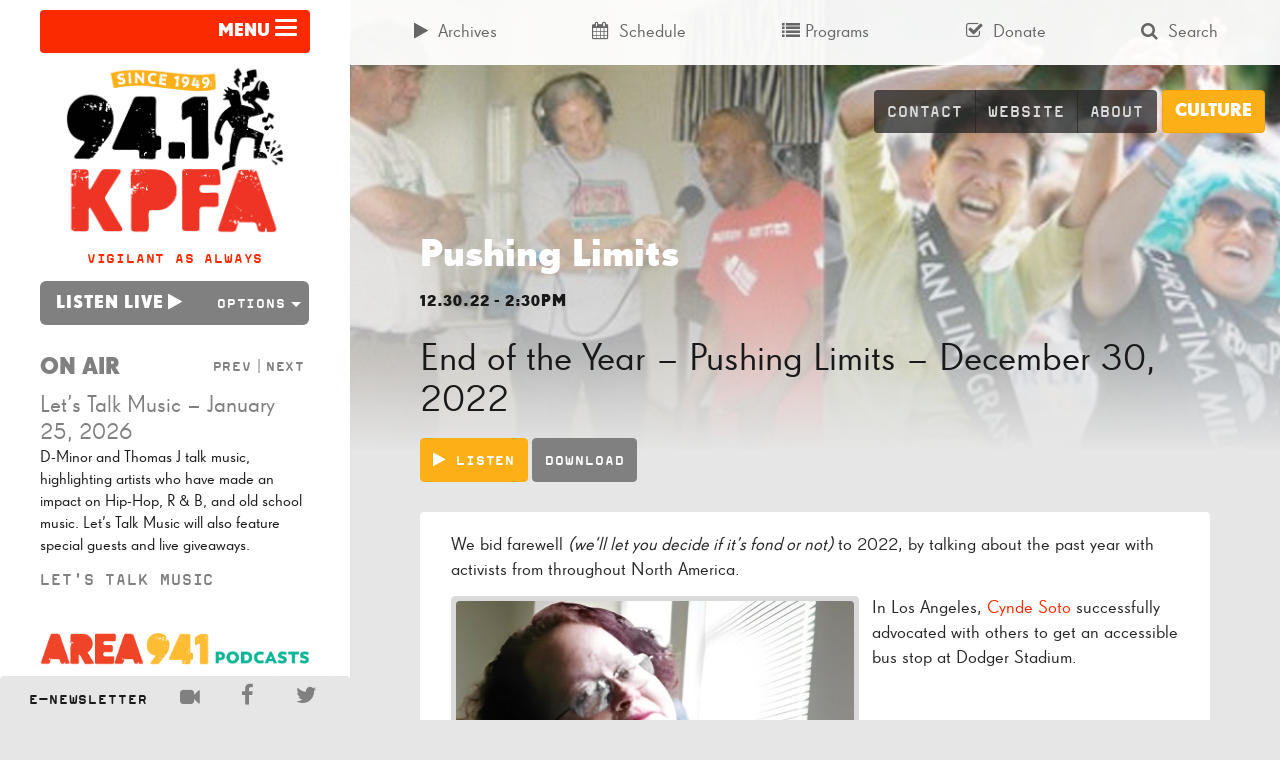

--- FILE ---
content_type: text/html; charset=UTF-8
request_url: https://kpfa.org/episode/pushing-limits-december-30-2022/
body_size: 17670
content:


<!doctype html>
<html lang="en-US">
<head>
	<meta charset="utf-8">
	<meta http-equiv="x-ua-compatible" content="ie=edge">
	<meta name="viewport" content="width=device-width, initial-scale=1">
  <link rel="apple-touch-icon-precomposed" sizes="57x57" href="/apple-touch-icon-57x57.png" />
	<link rel="apple-touch-icon-precomposed" sizes="114x114" href="/apple-touch-icon-114x114.png" />
	<link rel="apple-touch-icon-precomposed" sizes="72x72" href="/apple-touch-icon-72x72.png" />
	<link rel="apple-touch-icon-precomposed" sizes="144x144" href="/apple-touch-icon-144x144.png" />
	<link rel="apple-touch-icon-precomposed" sizes="60x60" href="/apple-touch-icon-60x60.png" />
	<link rel="apple-touch-icon-precomposed" sizes="120x120" href="/apple-touch-icon-120x120.png" />
	<link rel="apple-touch-icon-precomposed" sizes="76x76" href="/apple-touch-icon-76x76.png" />
	<link rel="apple-touch-icon-precomposed" sizes="152x152" href="/apple-touch-icon-152x152.png" />
	<link rel="icon" type="image/png" href="/favicon-196x196.png" sizes="196x196" />
	<link rel="icon" type="image/png" href="/favicon-96x96.png" sizes="96x96" />
	<link rel="icon" type="image/png" href="/favicon-32x32.png" sizes="32x32" />
	<link rel="icon" type="image/png" href="/favicon-16x16.png" sizes="16x16" />
	<link rel="icon" type="image/png" href="/favicon-128.png" sizes="128x128" />
	<meta name="application-name" content="&nbsp;"/>
	<meta name="msapplication-TileColor" content="#FFFFFF" />
	<meta name="msapplication-TileImage" content="mstile-144x144.png" />
	<meta name="msapplication-square70x70logo" content="mstile-70x70.png" />
	<meta name="msapplication-square150x150logo" content="mstile-150x150.png" />
	<meta name="msapplication-wide310x150logo" content="mstile-310x150.png" />
	<meta name="msapplication-square310x310logo" content="mstile-310x310.png" />
	<script type="d454c00c92a85bfe563a4c26-text/javascript">
	(function(d) {
		var config = {
			kitId: 'kng8mbk',
			scriptTimeout: 3000
		},
		h=d.documentElement,t=setTimeout(function(){h.className=h.className.replace(/\bwf-loading\b/g,"")+" wf-inactive";},config.scriptTimeout),tk=d.createElement("script"),f=false,s=d.getElementsByTagName("script")[0],a;h.className+=" wf-loading";tk.src='//use.typekit.net/'+config.kitId+'.js';tk.async=true;tk.onload=tk.onreadystatechange=function(){a=this.readyState;if(f||a&&a!="complete"&&a!="loaded")return;f=true;clearTimeout(t);try{Typekit.load(config)}catch(e){}};s.parentNode.insertBefore(tk,s)
	})(document);
	</script>
	<meta name='robots' content='index, follow, max-image-preview:large, max-snippet:-1, max-video-preview:-1' />
	<style>img:is([sizes="auto" i], [sizes^="auto," i]) { contain-intrinsic-size: 3000px 1500px }</style>
	
	<!-- This site is optimized with the Yoast SEO plugin v24.9 - https://yoast.com/wordpress/plugins/seo/ -->
	<title>End of the Year - Pushing Limits - December 30, 2022 | KPFA</title>
	<link rel="canonical" href="https://kpfa.org/episode/pushing-limits-december-30-2022/" />
	<meta property="og:locale" content="en_US" />
	<meta property="og:type" content="article" />
	<meta property="og:title" content="End of the Year - Pushing Limits - December 30, 2022 | KPFA" />
	<meta property="og:description" content="We bid farewell (we‘ll let you decide if it&#8217;s fond or not) to 2022, by talking about the past year with activists from throughout North America. In Los Angeles, Cynde Soto successfully advocated with others to get an accessible bus stop at Dodger Stadium. &nbsp; In Brooklyn, Kaden Hirsch became better at expressing their needs &hellip; Continued" />
	<meta property="og:url" content="https://kpfa.org/episode/pushing-limits-december-30-2022/" />
	<meta property="og:site_name" content="KPFA" />
	<meta property="article:publisher" content="https://www.facebook.com/KPFA94.1" />
	<meta property="article:modified_time" content="2023-01-02T06:15:28+00:00" />
	<meta property="og:image" content="https://kpfa.org/app/uploads/2022/12/Hale-Zukas-1.jpg" />
	<meta property="og:image:width" content="1080" />
	<meta property="og:image:height" content="1080" />
	<meta property="og:image:type" content="image/jpeg" />
	<meta name="twitter:card" content="summary_large_image" />
	<meta name="twitter:site" content="@kpfa" />
	<meta name="twitter:label1" content="Est. reading time" />
	<meta name="twitter:data1" content="2 minutes" />
	<script type="application/ld+json" class="yoast-schema-graph">{"@context":"https://schema.org","@graph":[{"@type":"WebPage","@id":"https://kpfa.org/episode/pushing-limits-december-30-2022/","url":"https://kpfa.org/episode/pushing-limits-december-30-2022/","name":"End of the Year - Pushing Limits - December 30, 2022 | KPFA","isPartOf":{"@id":"https://kpfa.org/#website"},"primaryImageOfPage":{"@id":"https://kpfa.org/episode/pushing-limits-december-30-2022/#primaryimage"},"image":{"@id":"https://kpfa.org/episode/pushing-limits-december-30-2022/#primaryimage"},"thumbnailUrl":"https://kpfa.org/app/uploads/2022/12/Hale-Zukas-1.jpg","datePublished":"2022-12-30T22:30:00+00:00","dateModified":"2023-01-02T06:15:28+00:00","breadcrumb":{"@id":"https://kpfa.org/episode/pushing-limits-december-30-2022/#breadcrumb"},"inLanguage":"en-US","potentialAction":[{"@type":"ReadAction","target":["https://kpfa.org/episode/pushing-limits-december-30-2022/"]}]},{"@type":"ImageObject","inLanguage":"en-US","@id":"https://kpfa.org/episode/pushing-limits-december-30-2022/#primaryimage","url":"https://kpfa.org/app/uploads/2022/12/Hale-Zukas-1.jpg","contentUrl":"https://kpfa.org/app/uploads/2022/12/Hale-Zukas-1.jpg","width":1080,"height":1080,"caption":"Photo from the Center for Independent Living, Berkeley, CA"},{"@type":"BreadcrumbList","@id":"https://kpfa.org/episode/pushing-limits-december-30-2022/#breadcrumb","itemListElement":[{"@type":"ListItem","position":1,"name":"Home","item":"https://kpfa.org/"},{"@type":"ListItem","position":2,"name":"Episodes","item":"https://kpfa.org/archives/"},{"@type":"ListItem","position":3,"name":"End of the Year &#8211; Pushing Limits &#8211; December 30, 2022"}]},{"@type":"WebSite","@id":"https://kpfa.org/#website","url":"https://kpfa.org/","name":"KPFA","description":"Community Powered since 1949","publisher":{"@id":"https://kpfa.org/#organization"},"potentialAction":[{"@type":"SearchAction","target":{"@type":"EntryPoint","urlTemplate":"https://kpfa.org/?s={search_term_string}"},"query-input":{"@type":"PropertyValueSpecification","valueRequired":true,"valueName":"search_term_string"}}],"inLanguage":"en-US"},{"@type":"Organization","@id":"https://kpfa.org/#organization","name":"KPFA","url":"https://kpfa.org/","logo":{"@type":"ImageObject","inLanguage":"en-US","@id":"https://kpfa.org/#/schema/logo/image/","url":"https://kpfa.org/app/uploads/2025/03/KPFA-logo.png","contentUrl":"https://kpfa.org/app/uploads/2025/03/KPFA-logo.png","width":3000,"height":3000,"caption":"KPFA"},"image":{"@id":"https://kpfa.org/#/schema/logo/image/"},"sameAs":["https://www.facebook.com/KPFA94.1","https://x.com/kpfa"]}]}</script>
	<!-- / Yoast SEO plugin. -->


		<!-- This site uses the Google Analytics by MonsterInsights plugin v9.9.0 - Using Analytics tracking - https://www.monsterinsights.com/ -->
							<script src="//www.googletagmanager.com/gtag/js?id=G-W3V7BC61VR"  data-cfasync="false" data-wpfc-render="false" type="text/javascript" async></script>
			<script data-cfasync="false" data-wpfc-render="false" type="text/javascript">
				var mi_version = '9.9.0';
				var mi_track_user = true;
				var mi_no_track_reason = '';
								var MonsterInsightsDefaultLocations = {"page_location":"https:\/\/kpfa.org\/episode\/pushing-limits-december-30-2022\/"};
								if ( typeof MonsterInsightsPrivacyGuardFilter === 'function' ) {
					var MonsterInsightsLocations = (typeof MonsterInsightsExcludeQuery === 'object') ? MonsterInsightsPrivacyGuardFilter( MonsterInsightsExcludeQuery ) : MonsterInsightsPrivacyGuardFilter( MonsterInsightsDefaultLocations );
				} else {
					var MonsterInsightsLocations = (typeof MonsterInsightsExcludeQuery === 'object') ? MonsterInsightsExcludeQuery : MonsterInsightsDefaultLocations;
				}

								var disableStrs = [
										'ga-disable-G-W3V7BC61VR',
									];

				/* Function to detect opted out users */
				function __gtagTrackerIsOptedOut() {
					for (var index = 0; index < disableStrs.length; index++) {
						if (document.cookie.indexOf(disableStrs[index] + '=true') > -1) {
							return true;
						}
					}

					return false;
				}

				/* Disable tracking if the opt-out cookie exists. */
				if (__gtagTrackerIsOptedOut()) {
					for (var index = 0; index < disableStrs.length; index++) {
						window[disableStrs[index]] = true;
					}
				}

				/* Opt-out function */
				function __gtagTrackerOptout() {
					for (var index = 0; index < disableStrs.length; index++) {
						document.cookie = disableStrs[index] + '=true; expires=Thu, 31 Dec 2099 23:59:59 UTC; path=/';
						window[disableStrs[index]] = true;
					}
				}

				if ('undefined' === typeof gaOptout) {
					function gaOptout() {
						__gtagTrackerOptout();
					}
				}
								window.dataLayer = window.dataLayer || [];

				window.MonsterInsightsDualTracker = {
					helpers: {},
					trackers: {},
				};
				if (mi_track_user) {
					function __gtagDataLayer() {
						dataLayer.push(arguments);
					}

					function __gtagTracker(type, name, parameters) {
						if (!parameters) {
							parameters = {};
						}

						if (parameters.send_to) {
							__gtagDataLayer.apply(null, arguments);
							return;
						}

						if (type === 'event') {
														parameters.send_to = monsterinsights_frontend.v4_id;
							var hookName = name;
							if (typeof parameters['event_category'] !== 'undefined') {
								hookName = parameters['event_category'] + ':' + name;
							}

							if (typeof MonsterInsightsDualTracker.trackers[hookName] !== 'undefined') {
								MonsterInsightsDualTracker.trackers[hookName](parameters);
							} else {
								__gtagDataLayer('event', name, parameters);
							}
							
						} else {
							__gtagDataLayer.apply(null, arguments);
						}
					}

					__gtagTracker('js', new Date());
					__gtagTracker('set', {
						'developer_id.dZGIzZG': true,
											});
					if ( MonsterInsightsLocations.page_location ) {
						__gtagTracker('set', MonsterInsightsLocations);
					}
										__gtagTracker('config', 'G-W3V7BC61VR', {"forceSSL":"true","anonymize_ip":"true"} );
										window.gtag = __gtagTracker;										(function () {
						/* https://developers.google.com/analytics/devguides/collection/analyticsjs/ */
						/* ga and __gaTracker compatibility shim. */
						var noopfn = function () {
							return null;
						};
						var newtracker = function () {
							return new Tracker();
						};
						var Tracker = function () {
							return null;
						};
						var p = Tracker.prototype;
						p.get = noopfn;
						p.set = noopfn;
						p.send = function () {
							var args = Array.prototype.slice.call(arguments);
							args.unshift('send');
							__gaTracker.apply(null, args);
						};
						var __gaTracker = function () {
							var len = arguments.length;
							if (len === 0) {
								return;
							}
							var f = arguments[len - 1];
							if (typeof f !== 'object' || f === null || typeof f.hitCallback !== 'function') {
								if ('send' === arguments[0]) {
									var hitConverted, hitObject = false, action;
									if ('event' === arguments[1]) {
										if ('undefined' !== typeof arguments[3]) {
											hitObject = {
												'eventAction': arguments[3],
												'eventCategory': arguments[2],
												'eventLabel': arguments[4],
												'value': arguments[5] ? arguments[5] : 1,
											}
										}
									}
									if ('pageview' === arguments[1]) {
										if ('undefined' !== typeof arguments[2]) {
											hitObject = {
												'eventAction': 'page_view',
												'page_path': arguments[2],
											}
										}
									}
									if (typeof arguments[2] === 'object') {
										hitObject = arguments[2];
									}
									if (typeof arguments[5] === 'object') {
										Object.assign(hitObject, arguments[5]);
									}
									if ('undefined' !== typeof arguments[1].hitType) {
										hitObject = arguments[1];
										if ('pageview' === hitObject.hitType) {
											hitObject.eventAction = 'page_view';
										}
									}
									if (hitObject) {
										action = 'timing' === arguments[1].hitType ? 'timing_complete' : hitObject.eventAction;
										hitConverted = mapArgs(hitObject);
										__gtagTracker('event', action, hitConverted);
									}
								}
								return;
							}

							function mapArgs(args) {
								var arg, hit = {};
								var gaMap = {
									'eventCategory': 'event_category',
									'eventAction': 'event_action',
									'eventLabel': 'event_label',
									'eventValue': 'event_value',
									'nonInteraction': 'non_interaction',
									'timingCategory': 'event_category',
									'timingVar': 'name',
									'timingValue': 'value',
									'timingLabel': 'event_label',
									'page': 'page_path',
									'location': 'page_location',
									'title': 'page_title',
									'referrer' : 'page_referrer',
								};
								for (arg in args) {
																		if (!(!args.hasOwnProperty(arg) || !gaMap.hasOwnProperty(arg))) {
										hit[gaMap[arg]] = args[arg];
									} else {
										hit[arg] = args[arg];
									}
								}
								return hit;
							}

							try {
								f.hitCallback();
							} catch (ex) {
							}
						};
						__gaTracker.create = newtracker;
						__gaTracker.getByName = newtracker;
						__gaTracker.getAll = function () {
							return [];
						};
						__gaTracker.remove = noopfn;
						__gaTracker.loaded = true;
						window['__gaTracker'] = __gaTracker;
					})();
									} else {
										console.log("");
					(function () {
						function __gtagTracker() {
							return null;
						}

						window['__gtagTracker'] = __gtagTracker;
						window['gtag'] = __gtagTracker;
					})();
									}
			</script>
			
							<!-- / Google Analytics by MonsterInsights -->
		<script type="d454c00c92a85bfe563a4c26-text/javascript">
/* <![CDATA[ */
window._wpemojiSettings = {"baseUrl":"https:\/\/s.w.org\/images\/core\/emoji\/16.0.1\/72x72\/","ext":".png","svgUrl":"https:\/\/s.w.org\/images\/core\/emoji\/16.0.1\/svg\/","svgExt":".svg","source":{"concatemoji":"https:\/\/kpfa.org\/wp\/wp-includes\/js\/wp-emoji-release.min.js?ver=6.8.3"}};
/*! This file is auto-generated */
!function(s,n){var o,i,e;function c(e){try{var t={supportTests:e,timestamp:(new Date).valueOf()};sessionStorage.setItem(o,JSON.stringify(t))}catch(e){}}function p(e,t,n){e.clearRect(0,0,e.canvas.width,e.canvas.height),e.fillText(t,0,0);var t=new Uint32Array(e.getImageData(0,0,e.canvas.width,e.canvas.height).data),a=(e.clearRect(0,0,e.canvas.width,e.canvas.height),e.fillText(n,0,0),new Uint32Array(e.getImageData(0,0,e.canvas.width,e.canvas.height).data));return t.every(function(e,t){return e===a[t]})}function u(e,t){e.clearRect(0,0,e.canvas.width,e.canvas.height),e.fillText(t,0,0);for(var n=e.getImageData(16,16,1,1),a=0;a<n.data.length;a++)if(0!==n.data[a])return!1;return!0}function f(e,t,n,a){switch(t){case"flag":return n(e,"\ud83c\udff3\ufe0f\u200d\u26a7\ufe0f","\ud83c\udff3\ufe0f\u200b\u26a7\ufe0f")?!1:!n(e,"\ud83c\udde8\ud83c\uddf6","\ud83c\udde8\u200b\ud83c\uddf6")&&!n(e,"\ud83c\udff4\udb40\udc67\udb40\udc62\udb40\udc65\udb40\udc6e\udb40\udc67\udb40\udc7f","\ud83c\udff4\u200b\udb40\udc67\u200b\udb40\udc62\u200b\udb40\udc65\u200b\udb40\udc6e\u200b\udb40\udc67\u200b\udb40\udc7f");case"emoji":return!a(e,"\ud83e\udedf")}return!1}function g(e,t,n,a){var r="undefined"!=typeof WorkerGlobalScope&&self instanceof WorkerGlobalScope?new OffscreenCanvas(300,150):s.createElement("canvas"),o=r.getContext("2d",{willReadFrequently:!0}),i=(o.textBaseline="top",o.font="600 32px Arial",{});return e.forEach(function(e){i[e]=t(o,e,n,a)}),i}function t(e){var t=s.createElement("script");t.src=e,t.defer=!0,s.head.appendChild(t)}"undefined"!=typeof Promise&&(o="wpEmojiSettingsSupports",i=["flag","emoji"],n.supports={everything:!0,everythingExceptFlag:!0},e=new Promise(function(e){s.addEventListener("DOMContentLoaded",e,{once:!0})}),new Promise(function(t){var n=function(){try{var e=JSON.parse(sessionStorage.getItem(o));if("object"==typeof e&&"number"==typeof e.timestamp&&(new Date).valueOf()<e.timestamp+604800&&"object"==typeof e.supportTests)return e.supportTests}catch(e){}return null}();if(!n){if("undefined"!=typeof Worker&&"undefined"!=typeof OffscreenCanvas&&"undefined"!=typeof URL&&URL.createObjectURL&&"undefined"!=typeof Blob)try{var e="postMessage("+g.toString()+"("+[JSON.stringify(i),f.toString(),p.toString(),u.toString()].join(",")+"));",a=new Blob([e],{type:"text/javascript"}),r=new Worker(URL.createObjectURL(a),{name:"wpTestEmojiSupports"});return void(r.onmessage=function(e){c(n=e.data),r.terminate(),t(n)})}catch(e){}c(n=g(i,f,p,u))}t(n)}).then(function(e){for(var t in e)n.supports[t]=e[t],n.supports.everything=n.supports.everything&&n.supports[t],"flag"!==t&&(n.supports.everythingExceptFlag=n.supports.everythingExceptFlag&&n.supports[t]);n.supports.everythingExceptFlag=n.supports.everythingExceptFlag&&!n.supports.flag,n.DOMReady=!1,n.readyCallback=function(){n.DOMReady=!0}}).then(function(){return e}).then(function(){var e;n.supports.everything||(n.readyCallback(),(e=n.source||{}).concatemoji?t(e.concatemoji):e.wpemoji&&e.twemoji&&(t(e.twemoji),t(e.wpemoji)))}))}((window,document),window._wpemojiSettings);
/* ]]> */
</script>
		<style id="content-control-block-styles">
			@media (max-width: 640px) {
	.cc-hide-on-mobile {
		display: none !important;
	}
}
@media (min-width: 641px) and (max-width: 920px) {
	.cc-hide-on-tablet {
		display: none !important;
	}
}
@media (min-width: 921px) and (max-width: 1440px) {
	.cc-hide-on-desktop {
		display: none !important;
	}
}		</style>
		<link rel='stylesheet' id='dashicons-css' href='https://kpfa.org/wp/wp-includes/css/dashicons.min.css?ver=6.8.3' type='text/css' media='all' />
<link rel='stylesheet' id='post-views-counter-frontend-css' href='https://kpfa.org/app/plugins/post-views-counter/css/frontend.min.css?ver=1.5.7' type='text/css' media='all' />
<style id='wp-emoji-styles-inline-css' type='text/css'>

	img.wp-smiley, img.emoji {
		display: inline !important;
		border: none !important;
		box-shadow: none !important;
		height: 1em !important;
		width: 1em !important;
		margin: 0 0.07em !important;
		vertical-align: -0.1em !important;
		background: none !important;
		padding: 0 !important;
	}
</style>
<link rel='stylesheet' id='wp-block-library-css' href='https://kpfa.org/wp/wp-includes/css/dist/block-library/style.min.css?ver=6.8.3' type='text/css' media='all' />
<style id='classic-theme-styles-inline-css' type='text/css'>
/*! This file is auto-generated */
.wp-block-button__link{color:#fff;background-color:#32373c;border-radius:9999px;box-shadow:none;text-decoration:none;padding:calc(.667em + 2px) calc(1.333em + 2px);font-size:1.125em}.wp-block-file__button{background:#32373c;color:#fff;text-decoration:none}
</style>
<link rel='stylesheet' id='content-control-block-styles-css' href='https://kpfa.org/app/plugins/content-control/dist/style-block-editor.css?ver=2.6.5' type='text/css' media='all' />
<style id='global-styles-inline-css' type='text/css'>
:root{--wp--preset--aspect-ratio--square: 1;--wp--preset--aspect-ratio--4-3: 4/3;--wp--preset--aspect-ratio--3-4: 3/4;--wp--preset--aspect-ratio--3-2: 3/2;--wp--preset--aspect-ratio--2-3: 2/3;--wp--preset--aspect-ratio--16-9: 16/9;--wp--preset--aspect-ratio--9-16: 9/16;--wp--preset--color--black: #000000;--wp--preset--color--cyan-bluish-gray: #abb8c3;--wp--preset--color--white: #ffffff;--wp--preset--color--pale-pink: #f78da7;--wp--preset--color--vivid-red: #cf2e2e;--wp--preset--color--luminous-vivid-orange: #ff6900;--wp--preset--color--luminous-vivid-amber: #fcb900;--wp--preset--color--light-green-cyan: #7bdcb5;--wp--preset--color--vivid-green-cyan: #00d084;--wp--preset--color--pale-cyan-blue: #8ed1fc;--wp--preset--color--vivid-cyan-blue: #0693e3;--wp--preset--color--vivid-purple: #9b51e0;--wp--preset--gradient--vivid-cyan-blue-to-vivid-purple: linear-gradient(135deg,rgba(6,147,227,1) 0%,rgb(155,81,224) 100%);--wp--preset--gradient--light-green-cyan-to-vivid-green-cyan: linear-gradient(135deg,rgb(122,220,180) 0%,rgb(0,208,130) 100%);--wp--preset--gradient--luminous-vivid-amber-to-luminous-vivid-orange: linear-gradient(135deg,rgba(252,185,0,1) 0%,rgba(255,105,0,1) 100%);--wp--preset--gradient--luminous-vivid-orange-to-vivid-red: linear-gradient(135deg,rgba(255,105,0,1) 0%,rgb(207,46,46) 100%);--wp--preset--gradient--very-light-gray-to-cyan-bluish-gray: linear-gradient(135deg,rgb(238,238,238) 0%,rgb(169,184,195) 100%);--wp--preset--gradient--cool-to-warm-spectrum: linear-gradient(135deg,rgb(74,234,220) 0%,rgb(151,120,209) 20%,rgb(207,42,186) 40%,rgb(238,44,130) 60%,rgb(251,105,98) 80%,rgb(254,248,76) 100%);--wp--preset--gradient--blush-light-purple: linear-gradient(135deg,rgb(255,206,236) 0%,rgb(152,150,240) 100%);--wp--preset--gradient--blush-bordeaux: linear-gradient(135deg,rgb(254,205,165) 0%,rgb(254,45,45) 50%,rgb(107,0,62) 100%);--wp--preset--gradient--luminous-dusk: linear-gradient(135deg,rgb(255,203,112) 0%,rgb(199,81,192) 50%,rgb(65,88,208) 100%);--wp--preset--gradient--pale-ocean: linear-gradient(135deg,rgb(255,245,203) 0%,rgb(182,227,212) 50%,rgb(51,167,181) 100%);--wp--preset--gradient--electric-grass: linear-gradient(135deg,rgb(202,248,128) 0%,rgb(113,206,126) 100%);--wp--preset--gradient--midnight: linear-gradient(135deg,rgb(2,3,129) 0%,rgb(40,116,252) 100%);--wp--preset--font-size--small: 13px;--wp--preset--font-size--medium: 20px;--wp--preset--font-size--large: 36px;--wp--preset--font-size--x-large: 42px;--wp--preset--spacing--20: 0.44rem;--wp--preset--spacing--30: 0.67rem;--wp--preset--spacing--40: 1rem;--wp--preset--spacing--50: 1.5rem;--wp--preset--spacing--60: 2.25rem;--wp--preset--spacing--70: 3.38rem;--wp--preset--spacing--80: 5.06rem;--wp--preset--shadow--natural: 6px 6px 9px rgba(0, 0, 0, 0.2);--wp--preset--shadow--deep: 12px 12px 50px rgba(0, 0, 0, 0.4);--wp--preset--shadow--sharp: 6px 6px 0px rgba(0, 0, 0, 0.2);--wp--preset--shadow--outlined: 6px 6px 0px -3px rgba(255, 255, 255, 1), 6px 6px rgba(0, 0, 0, 1);--wp--preset--shadow--crisp: 6px 6px 0px rgba(0, 0, 0, 1);}:where(.is-layout-flex){gap: 0.5em;}:where(.is-layout-grid){gap: 0.5em;}body .is-layout-flex{display: flex;}.is-layout-flex{flex-wrap: wrap;align-items: center;}.is-layout-flex > :is(*, div){margin: 0;}body .is-layout-grid{display: grid;}.is-layout-grid > :is(*, div){margin: 0;}:where(.wp-block-columns.is-layout-flex){gap: 2em;}:where(.wp-block-columns.is-layout-grid){gap: 2em;}:where(.wp-block-post-template.is-layout-flex){gap: 1.25em;}:where(.wp-block-post-template.is-layout-grid){gap: 1.25em;}.has-black-color{color: var(--wp--preset--color--black) !important;}.has-cyan-bluish-gray-color{color: var(--wp--preset--color--cyan-bluish-gray) !important;}.has-white-color{color: var(--wp--preset--color--white) !important;}.has-pale-pink-color{color: var(--wp--preset--color--pale-pink) !important;}.has-vivid-red-color{color: var(--wp--preset--color--vivid-red) !important;}.has-luminous-vivid-orange-color{color: var(--wp--preset--color--luminous-vivid-orange) !important;}.has-luminous-vivid-amber-color{color: var(--wp--preset--color--luminous-vivid-amber) !important;}.has-light-green-cyan-color{color: var(--wp--preset--color--light-green-cyan) !important;}.has-vivid-green-cyan-color{color: var(--wp--preset--color--vivid-green-cyan) !important;}.has-pale-cyan-blue-color{color: var(--wp--preset--color--pale-cyan-blue) !important;}.has-vivid-cyan-blue-color{color: var(--wp--preset--color--vivid-cyan-blue) !important;}.has-vivid-purple-color{color: var(--wp--preset--color--vivid-purple) !important;}.has-black-background-color{background-color: var(--wp--preset--color--black) !important;}.has-cyan-bluish-gray-background-color{background-color: var(--wp--preset--color--cyan-bluish-gray) !important;}.has-white-background-color{background-color: var(--wp--preset--color--white) !important;}.has-pale-pink-background-color{background-color: var(--wp--preset--color--pale-pink) !important;}.has-vivid-red-background-color{background-color: var(--wp--preset--color--vivid-red) !important;}.has-luminous-vivid-orange-background-color{background-color: var(--wp--preset--color--luminous-vivid-orange) !important;}.has-luminous-vivid-amber-background-color{background-color: var(--wp--preset--color--luminous-vivid-amber) !important;}.has-light-green-cyan-background-color{background-color: var(--wp--preset--color--light-green-cyan) !important;}.has-vivid-green-cyan-background-color{background-color: var(--wp--preset--color--vivid-green-cyan) !important;}.has-pale-cyan-blue-background-color{background-color: var(--wp--preset--color--pale-cyan-blue) !important;}.has-vivid-cyan-blue-background-color{background-color: var(--wp--preset--color--vivid-cyan-blue) !important;}.has-vivid-purple-background-color{background-color: var(--wp--preset--color--vivid-purple) !important;}.has-black-border-color{border-color: var(--wp--preset--color--black) !important;}.has-cyan-bluish-gray-border-color{border-color: var(--wp--preset--color--cyan-bluish-gray) !important;}.has-white-border-color{border-color: var(--wp--preset--color--white) !important;}.has-pale-pink-border-color{border-color: var(--wp--preset--color--pale-pink) !important;}.has-vivid-red-border-color{border-color: var(--wp--preset--color--vivid-red) !important;}.has-luminous-vivid-orange-border-color{border-color: var(--wp--preset--color--luminous-vivid-orange) !important;}.has-luminous-vivid-amber-border-color{border-color: var(--wp--preset--color--luminous-vivid-amber) !important;}.has-light-green-cyan-border-color{border-color: var(--wp--preset--color--light-green-cyan) !important;}.has-vivid-green-cyan-border-color{border-color: var(--wp--preset--color--vivid-green-cyan) !important;}.has-pale-cyan-blue-border-color{border-color: var(--wp--preset--color--pale-cyan-blue) !important;}.has-vivid-cyan-blue-border-color{border-color: var(--wp--preset--color--vivid-cyan-blue) !important;}.has-vivid-purple-border-color{border-color: var(--wp--preset--color--vivid-purple) !important;}.has-vivid-cyan-blue-to-vivid-purple-gradient-background{background: var(--wp--preset--gradient--vivid-cyan-blue-to-vivid-purple) !important;}.has-light-green-cyan-to-vivid-green-cyan-gradient-background{background: var(--wp--preset--gradient--light-green-cyan-to-vivid-green-cyan) !important;}.has-luminous-vivid-amber-to-luminous-vivid-orange-gradient-background{background: var(--wp--preset--gradient--luminous-vivid-amber-to-luminous-vivid-orange) !important;}.has-luminous-vivid-orange-to-vivid-red-gradient-background{background: var(--wp--preset--gradient--luminous-vivid-orange-to-vivid-red) !important;}.has-very-light-gray-to-cyan-bluish-gray-gradient-background{background: var(--wp--preset--gradient--very-light-gray-to-cyan-bluish-gray) !important;}.has-cool-to-warm-spectrum-gradient-background{background: var(--wp--preset--gradient--cool-to-warm-spectrum) !important;}.has-blush-light-purple-gradient-background{background: var(--wp--preset--gradient--blush-light-purple) !important;}.has-blush-bordeaux-gradient-background{background: var(--wp--preset--gradient--blush-bordeaux) !important;}.has-luminous-dusk-gradient-background{background: var(--wp--preset--gradient--luminous-dusk) !important;}.has-pale-ocean-gradient-background{background: var(--wp--preset--gradient--pale-ocean) !important;}.has-electric-grass-gradient-background{background: var(--wp--preset--gradient--electric-grass) !important;}.has-midnight-gradient-background{background: var(--wp--preset--gradient--midnight) !important;}.has-small-font-size{font-size: var(--wp--preset--font-size--small) !important;}.has-medium-font-size{font-size: var(--wp--preset--font-size--medium) !important;}.has-large-font-size{font-size: var(--wp--preset--font-size--large) !important;}.has-x-large-font-size{font-size: var(--wp--preset--font-size--x-large) !important;}
:where(.wp-block-post-template.is-layout-flex){gap: 1.25em;}:where(.wp-block-post-template.is-layout-grid){gap: 1.25em;}
:where(.wp-block-columns.is-layout-flex){gap: 2em;}:where(.wp-block-columns.is-layout-grid){gap: 2em;}
:root :where(.wp-block-pullquote){font-size: 1.5em;line-height: 1.6;}
</style>
<link rel='stylesheet' id='sage/css-css' href='https://kpfa.org/app/themes/wordpress-theme/dist/styles/main-ca0ceff0e7.css' type='text/css' media='all' />
<script type="d454c00c92a85bfe563a4c26-text/javascript" id="post-views-counter-frontend-js-before">
/* <![CDATA[ */
var pvcArgsFrontend = {"mode":"rest_api","postID":392170,"requestURL":"https:\/\/kpfa.org\/wp-json\/post-views-counter\/view-post\/392170","nonce":"a95f37125f","dataStorage":"cookies","multisite":false,"path":"\/","domain":""};
/* ]]> */
</script>
<script type="d454c00c92a85bfe563a4c26-text/javascript" src="https://kpfa.org/app/plugins/post-views-counter/js/frontend.min.js?ver=1.5.7" id="post-views-counter-frontend-js"></script>
<script type="d454c00c92a85bfe563a4c26-text/javascript" src="https://kpfa.org/app/plugins/google-analytics-for-wordpress/assets/js/frontend-gtag.min.js?ver=9.9.0" id="monsterinsights-frontend-script-js" async="async" data-wp-strategy="async"></script>
<script data-cfasync="false" data-wpfc-render="false" type="text/javascript" id='monsterinsights-frontend-script-js-extra'>/* <![CDATA[ */
var monsterinsights_frontend = {"js_events_tracking":"true","download_extensions":"doc,pdf,ppt,zip,xls,mp3,docx,pptx,xlsx","inbound_paths":"[]","home_url":"https:\/\/kpfa.org","hash_tracking":"false","v4_id":"G-W3V7BC61VR"};/* ]]> */
</script>
<script type="d454c00c92a85bfe563a4c26-text/javascript" src="https://kpfa.org/wp/wp-includes/js/jquery/jquery.min.js?ver=3.7.1" id="jquery-core-js"></script>
<script type="d454c00c92a85bfe563a4c26-text/javascript" src="https://kpfa.org/wp/wp-includes/js/jquery/jquery-migrate.min.js?ver=3.4.1" id="jquery-migrate-js"></script>
<script type="d454c00c92a85bfe563a4c26-text/javascript" src="https://kpfa.org/app/plugins/wp-functionality-plugin/includes/recent-episode-widget/js/widget.js?ver=6.8.3" id="recent-episode-widget-script-js"></script>
<script type="d454c00c92a85bfe563a4c26-text/javascript" src="https://kpfa.org/app/plugins/wp-functionality-plugin/includes/advanced-search-widget/js/widget.js?ver=6.8.3" id="advanced-search-widget-script-js"></script>
<script type="d454c00c92a85bfe563a4c26-text/javascript" src="https://kpfa.org/app/plugins/wp-functionality-plugin/includes/listen-live-widget/js/widget.js?ver=6.8.3" id="listen-live-widget-script-js"></script>
<link rel="https://api.w.org/" href="https://kpfa.org/wp-json/" /><link rel="alternate" title="JSON" type="application/json" href="https://kpfa.org/wp-json/wp/v2/episode/392170" /><link rel="EditURI" type="application/rsd+xml" title="RSD" href="https://kpfa.org/wp/xmlrpc.php?rsd" />
<meta name="generator" content="WordPress 6.8.3" />
<link rel='shortlink' href='https://kpfa.org/?p=392170' />
<link rel="alternate" title="oEmbed (JSON)" type="application/json+oembed" href="https://kpfa.org/wp-json/oembed/1.0/embed?url=https%3A%2F%2Fkpfa.org%2Fepisode%2Fpushing-limits-december-30-2022%2F" />
<link rel="alternate" title="oEmbed (XML)" type="text/xml+oembed" href="https://kpfa.org/wp-json/oembed/1.0/embed?url=https%3A%2F%2Fkpfa.org%2Fepisode%2Fpushing-limits-december-30-2022%2F&#038;format=xml" />
<link rel="icon" href="https://kpfa.org/app/uploads/2025/03/cropped-KPFA-logo-32x32.png" sizes="32x32" />
<link rel="icon" href="https://kpfa.org/app/uploads/2025/03/cropped-KPFA-logo-192x192.png" sizes="192x192" />
<link rel="apple-touch-icon" href="https://kpfa.org/app/uploads/2025/03/cropped-KPFA-logo-180x180.png" />
<meta name="msapplication-TileImage" content="https://kpfa.org/app/uploads/2025/03/cropped-KPFA-logo-270x270.png" />
		<style>
		@media (min-width: 992px) {
			.marquee {
			    left: 300px;
			    height:38px;
			}
			.content-info {
				padding-bottom: 38px;
			}
		}
		@media (min-width: 1200px){
			.marquee {
			    left: 350px;
			    height:44px;
			}
			.marquee p {
				padding-top: 13px;
			}
			.marquee span.attention {
				padding: 13px;
			}
		}
	</style>
</head>
<body class="wp-singular episode-template-default single single-episode postid-392170 wp-theme-wordpress-theme program-image pushing-limits-december-30-2022 sidebar-primary">
<!--[if IE]>
<div class="alert alert-warning">
You are using an <strong>outdated</strong> browser. Please <a href="http://browsehappy.com/">upgrade your browser</a> to improve your experience.</div>
<![endif]-->


	
		<header class="banner container no-js">

	<div class="row" id="header-container">

		<div class="navbar-header col-md-12 visible-md-block visible-lg-block">

			<button class="btn btn-primary navbar-toggle collapsed text-uppercase" type="button" data-toggle="collapse" data-target="#navbar-collapse-1" aria-controls="navbar-collapse-1" aria-expanded="false">

				<strong>
				
					<span class="icon-block pull-right text-capitalize">
						<span class="icon-bar"></span>
						<span class="icon-bar"></span>
						<span class="icon-bar"></span>
					</span>

					<span class="pull-right">Menu</span>

				</strong>

			</button>

		</div>

		<div class="resp-nav-btns col-xs-12 visible-xs-block visible-sm-block text-right v-bot-15">

			<div class="btn-group pull-left" role="group" aria-label="group">

				<div class="btn-group" role="group" aria-label="group">
				<a href="https://support.kpfa.org/">
						<button class="text-center btn btn-primary" type="button">
							<i class="fa fa-bolt white" aria-hidden="true"></i>
							<span class="strong text-uppercase"> Donate </span>
						</button>
					</a>
				</div>

				<div class="btn-group" role="group" aria-label="group">
					<button class="text-center btn btn-default listen-live-toggle collapsed strong text-uppercase dropdown-toggle" type="button" data-toggle="collapse" data-target="#dropdownMenu1" aria-controls="dropdownMenu1" aria-expanded="false">
						<span class="strong text-uppercase"><a class="white" onclick="if (!window.__cfRLUnblockHandlers) return false; window.open('https://kpfa.org/player?audio=live','KPFA Audio', 'height=315,width=600,location=no,menubar=no,resizable=no,toolbar=no');" data-cf-modified-d454c00c92a85bfe563a4c26-=""> Listen Live </a><span class="fa fa-fw fa-play"></span></span>
					</button>
				</div>
<!--
				<div class="btn-group" role="group" aria-label="group">
				<a href="/area941">
						<button class="text-center btn btn-default" type="button">
							<i class="fa fa-headphones white" aria-hidden="true"></i>
							<span class="strong text-uppercase"> Area 941 </span>
						</button>
					</a>
				</div>
-->
			</div>

		</div>

		<nav role="navigation" class="collapse navbar-collapse nav-primary" id="navbar-collapse-1">
			<div class="menu-main-menu-container"><ul id="menu-main-menu" class="nav navbar-nav nav-pills"><li id="menu-item-112214" class="menu-item menu-item-type-custom menu-item-object-custom menu-item-has-children menu-item-112214 dropdown"><a title="Support KPFA Today" href="#" data-toggle="dropdown" class="dropdown-toggle" aria-haspopup="true">Support KPFA Today <span class="caret"></span></a>
<ul role="menu" class=" dropdown-menu">
	<li id="menu-item-112215" class="menu-item menu-item-type-custom menu-item-object-custom menu-item-112215"><a title="Make a Donation" href="https://support.kpfa.org">Make a Donation</a></li>
	<li id="menu-item-365322" class="menu-item menu-item-type-post_type menu-item-object-page menu-item-365322"><a title="Other Ways To Donate" href="https://kpfa.org/other-ways-to-donate/">Other Ways To Donate</a></li>
	<li id="menu-item-238559" class="menu-item menu-item-type-post_type menu-item-object-page menu-item-238559"><a title="Become a Member" href="https://kpfa.org/become-a-member/">Become a Member</a></li>
	<li id="menu-item-9527" class="menu-item menu-item-type-post_type menu-item-object-page menu-item-9527"><a title="Donate Your Car" href="https://kpfa.org/donate-your-vehicle/">Donate Your Car</a></li>
	<li id="menu-item-111535" class="menu-item menu-item-type-post_type menu-item-object-page menu-item-111535"><a title="Join KPFA’s Legacy Circle" href="https://kpfa.org/create-your-own-legacy/">Join KPFA’s Legacy Circle</a></li>
	<li id="menu-item-309339" class="menu-item menu-item-type-post_type menu-item-object-page menu-item-309339"><a title="Volunteer" href="https://kpfa.org/volunteer-2/">Volunteer</a></li>
</ul>
</li>
<li id="menu-item-7481" class="menu-item menu-item-type-post_type menu-item-object-page menu-item-has-children menu-item-7481 dropdown"><a title="Programs" href="#" data-toggle="dropdown" class="dropdown-toggle" aria-haspopup="true">Programs <span class="caret"></span></a>
<ul role="menu" class=" dropdown-menu">
	<li id="menu-item-44" class="menu-item menu-item-type-custom menu-item-object-custom menu-item-44"><a title="News &amp; Politics" href="/programs#news">News &#038; Politics</a></li>
	<li id="menu-item-45" class="menu-item menu-item-type-custom menu-item-object-custom menu-item-45"><a title="Culture" href="/programs#culture">Culture</a></li>
	<li id="menu-item-46" class="menu-item menu-item-type-custom menu-item-object-custom menu-item-46"><a title="Music" href="/programs#music">Music</a></li>
	<li id="menu-item-47" class="menu-item menu-item-type-custom menu-item-object-custom menu-item-47"><a title="All Programs A-Z" href="/programs#all">All Programs A-Z</a></li>
	<li id="menu-item-111558" class="menu-item menu-item-type-post_type menu-item-object-page menu-item-111558"><a title="Submit a Show or Podcast Idea" href="https://kpfa.org/contact/proposals/">Submit a Show or Podcast Idea</a></li>
</ul>
</li>
<li id="menu-item-42" class="menu-item menu-item-type-post_type menu-item-object-page menu-item-has-children menu-item-42 dropdown"><a title="Schedule" href="#" data-toggle="dropdown" class="dropdown-toggle" aria-haspopup="true">Schedule <span class="caret"></span></a>
<ul role="menu" class=" dropdown-menu">
	<li id="menu-item-7504" class="menu-item menu-item-type-post_type menu-item-object-page menu-item-7504"><a title="Program Grid" href="https://kpfa.org/schedule/">Program Grid</a></li>
	<li id="menu-item-387871" class="menu-item menu-item-type-post_type menu-item-object-page menu-item-387871"><a title="KPFA Schedule for Off-Air Maintenance" href="https://kpfa.org/kpfa-schedule-for-station-maintenance/">KPFA Schedule for Off-Air Maintenance</a></li>
</ul>
</li>
<li id="menu-item-48" class="menu-item menu-item-type-custom menu-item-object-custom menu-item-has-children menu-item-48 dropdown"><a title="Archives" href="#" data-toggle="dropdown" class="dropdown-toggle" aria-haspopup="true">Archives <span class="caret"></span></a>
<ul role="menu" class=" dropdown-menu">
	<li id="menu-item-7565" class="menu-item menu-item-type-custom menu-item-object-custom menu-item-7565"><a title="Episode Archive" href="/archives/">Episode Archive</a></li>
	<li id="menu-item-9739" class="menu-item menu-item-type-taxonomy menu-item-object-category current-episode-ancestor current-menu-parent current-episode-parent menu-item-9739"><a title="Featured Archives" href="https://kpfa.org/category/featured-episode/">Featured Archives</a></li>
</ul>
</li>
<li id="menu-item-220238" class="menu-item menu-item-type-post_type menu-item-object-page menu-item-220238"><a title="Area 941 Podcasts" href="https://kpfa.org/area941/">Area 941 Podcasts</a></li>
<li id="menu-item-49" class="menu-item menu-item-type-custom menu-item-object-custom menu-item-has-children menu-item-49 dropdown"><a title="Events" href="#" data-toggle="dropdown" class="dropdown-toggle" aria-haspopup="true">Events <span class="caret"></span></a>
<ul role="menu" class=" dropdown-menu">
	<li id="menu-item-112391" class="menu-item menu-item-type-taxonomy menu-item-object-event_category menu-item-112391"><a title="Events or Benefits" href="https://kpfa.org/events/category/kpfa-benefits/">Events or Benefits</a></li>
	<li id="menu-item-112390" class="menu-item menu-item-type-taxonomy menu-item-object-event_category menu-item-112390"><a title="Community Calendar" href="https://kpfa.org/events/category/community-calendar/">Community Calendar</a></li>
	<li id="menu-item-112393" class="menu-item menu-item-type-taxonomy menu-item-object-event_category menu-item-112393"><a title="KPFA Co-Sponsored Events" href="https://kpfa.org/events/category/kpfa-co-sponsored-events/">KPFA Co-Sponsored Events</a></li>
</ul>
</li>
<li id="menu-item-18" class="menu-item menu-item-type-post_type menu-item-object-page menu-item-privacy-policy menu-item-has-children menu-item-18 dropdown"><a title="About" href="#" data-toggle="dropdown" class="dropdown-toggle" aria-haspopup="true">About <span class="caret"></span></a>
<ul role="menu" class=" dropdown-menu">
	<li id="menu-item-8070" class="menu-item menu-item-type-post_type menu-item-object-page menu-item-privacy-policy menu-item-8070"><a title="Mission" href="https://kpfa.org/about/">Mission</a></li>
	<li id="menu-item-111511" class="menu-item menu-item-type-post_type menu-item-object-page menu-item-111511"><a title="History" href="https://kpfa.org/about/history/">History</a></li>
	<li id="menu-item-350730" class="menu-item menu-item-type-taxonomy menu-item-object-category menu-item-350730"><a title="General Manager Reports" href="https://kpfa.org/category/blog/gm-report/">General Manager Reports</a></li>
	<li id="menu-item-111523" class="menu-item menu-item-type-post_type menu-item-object-page menu-item-111523"><a title="Local Station Board" href="https://kpfa.org/about/kpfa-local-station-board/">Local Station Board</a></li>
	<li id="menu-item-111525" class="menu-item menu-item-type-post_type menu-item-object-page menu-item-111525"><a title="Community Advisory Board" href="https://kpfa.org/station-announcements/community-advisory-board/">Community Advisory Board</a></li>
	<li id="menu-item-216267" class="menu-item menu-item-type-custom menu-item-object-custom menu-item-216267"><a title="CPB Transparency" href="https://kpftx.org/kpfa_transparency/kpfa_transparency.php">CPB Transparency</a></li>
	<li id="menu-item-328991" class="menu-item menu-item-type-post_type menu-item-object-page menu-item-328991"><a title="Facilities" href="https://kpfa.org/facilities/">Facilities</a></li>
	<li id="menu-item-457961" class="menu-item menu-item-type-custom menu-item-object-custom menu-item-457961"><a title="Subscribe to our E-Newsletter" href="https://kpfa.us2.list-manage.com/subscribe?u=2a41e4b88df5fc0a665096618&#038;id=c99d228302">Subscribe to our E-Newsletter</a></li>
</ul>
</li>
<li id="menu-item-41" class="menu-item menu-item-type-post_type menu-item-object-page menu-item-has-children menu-item-41 dropdown"><a title="How to Contact Us" href="#" data-toggle="dropdown" class="dropdown-toggle" aria-haspopup="true">How to Contact Us <span class="caret"></span></a>
<ul role="menu" class=" dropdown-menu">
	<li id="menu-item-315835" class="menu-item menu-item-type-custom menu-item-object-custom menu-item-315835"><a title="Contact Us" href="/contact">Contact Us</a></li>
	<li id="menu-item-111508" class="menu-item menu-item-type-post_type menu-item-object-page menu-item-111508"><a title="Directions" href="https://kpfa.org/contact/directions/">Directions</a></li>
	<li id="menu-item-328818" class="menu-item menu-item-type-post_type menu-item-object-page menu-item-328818"><a title="Studio Rentals" href="https://kpfa.org/studio-rentals/">Studio Rentals</a></li>
	<li id="menu-item-111509" class="menu-item menu-item-type-post_type menu-item-object-page menu-item-111509"><a title="Jobs at KPFA" href="https://kpfa.org/about/jobs/">Jobs at KPFA</a></li>
	<li id="menu-item-448500" class="menu-item menu-item-type-post_type menu-item-object-page menu-item-448500"><a title="Jobs at Pacifica" href="https://kpfa.org/jobs-at-pacifica/">Jobs at Pacifica</a></li>
	<li id="menu-item-456922" class="menu-item menu-item-type-post_type menu-item-object-page menu-item-456922"><a title="Volunteer @ KPFA" href="https://kpfa.org/volunteer-kpfa/">Volunteer @ KPFA</a></li>
	<li id="menu-item-253834" class="menu-item menu-item-type-custom menu-item-object-custom menu-item-253834"><a title="Apprenticeship Program" href="http://kpfaapprentice.org/">Apprenticeship Program</a></li>
	<li id="menu-item-111503" class="menu-item menu-item-type-post_type menu-item-object-page menu-item-111503"><a title="Internships" href="https://kpfa.org/about/jobs/internship-opportunities/">Internships</a></li>
	<li id="menu-item-111510" class="menu-item menu-item-type-post_type menu-item-object-page menu-item-111510"><a title="Request/Submit a PSA" href="https://kpfa.org/contact/recording-of-psas-on-kpfa/">Request/Submit a PSA</a></li>
</ul>
</li>
</ul></div>		</nav>

<!--		<a class="navbar-brand navbar-brand-resp col-xs-12 text-center visible-xs-block visible-sm-block" href="https://kpfa.org/" alt="KPFA"><img src="https://kpfa.org/app/themes/wordpress-theme/assets/images/mobile-logo.png" class="large-logo" alt="KPFA Logo" title="KPFA Logo"/></a>-->
		<a class="navbar-brand navbar-brand-resp col-xs-12 text-center visible-xs-block visible-sm-block" href="https://kpfa.org/" alt="KPFA"><img src="https://kpfa.org/app/themes/wordpress-theme/assets/images/mobile-logo.png" class="large-logo" alt="KPFA Logo" title="KPFA Logo"/></a>

<!--		<a class="navbar-brand col-md-12 visible-md-block visible-lg-block" href="https://kpfa.org/" alt="KPFA"><img src="https://kpfa.org/app/themes/wordpress-theme/dist/images/KPFA_logo.svg" class="large-logo" alt="KPFA Logo" title="KPFA Logo"/></a> -->
		<a class="navbar-brand col-md-12 visible-md-block visible-lg-block" href="https://kpfa.org/" alt="KPFA"><img src="https://kpfa.org/app/themes/wordpress-theme/dist/images/KPFASince1949Logo.png" class="large-logo" alt="KPFA Logo" title="KPFA Logo"/></a>
				<div class="text-center">
			<span class="logo-subtitle">
				Vigilant As Always			</span>
		</div>
				<aside class="sidebar col-xs-12">
			<section class="widget listen-live-widget-2 listen-live-widget-class"><div class="btn-group btn-group-lg" role="listen-now" aria-label="listen-now">

	<div class="btn-group btn-group-lg listen-live" role="group">
		<a onclick="if (!window.__cfRLUnblockHandlers) return false; window.open('https://kpfa.org/player?audio=live','KPFA Audio', 'height=315,width=600,location=no,menubar=no,resizable=no,toolbar=no');" type="button" class="btn btn-default" data-cf-modified-d454c00c92a85bfe563a4c26-=""><span class="text-uppercase strong">Listen Live</span><i class="fa fa-fw fa-play"></i></a>
	</div>

	<div class="btn-group btn-group-lg listen-options" role="listen-now" aria-label="listen-now">

		<a type="button" class="btn btn-default dropdown-toggle" type="button" id="dropdownMenu1" data-toggle="dropdown" aria-haspopup="true" aria-expanded="true">
			<span class="mono-serif text-uppercase h6">options</span>
			<span class="caret"></span>
		</a>

		<ul class="dropdown-menu" aria-labelledby="dropdownMenu1">
			<li class=""><a onclick="if (!window.__cfRLUnblockHandlers) return false; window.open('https://kpfa.org/player?audio=kpfb-live','KPFA Audio', 'height=315,width=600,location=no,menubar=no,resizable=no,toolbar=no');" data-cf-modified-d454c00c92a85bfe563a4c26-="">KPFB - Live</a></li>
			<li class=""><a href="https://kpfa.org/area941">Area 941</a></li>
		</ul>
	</div>

</div>
</section><section class="widget recent-episode-widget-2 recent-episode-widget-class"><div class="panel-group" id="accordion" role="tablist" aria-multiselectable="false">

	<div class="panel panel-default panel-episode">


		<div class="" role="tab" id="headingOne">
			<h4 class="text-uppercase">
				<a class="text-primary recent-episode-header-title h4"  href="https://kpfa.org/archives/">
					<!-- <i class="fa fa-custom fa-fw fa-caret-down"></i><i class="fa fa-custom fa-fw fa-caret-right hide"></i> -->
					<span class="title">On Air</span>
				</a>
				<span class="pull-right h6 text-gray prev-next-links"><a data-paged="2" class="paginate mono-serif prev-episode">Prev</a> | <a data-paged="0" class="paginate mono-serif next-episode">Next</a></span>			</h4>
		</div>

		<div id="collapseOne" class="panel-collapse collapse in">
			<div class="panel-body">
				<div class="single-episode future-episodes hide"><p class="widget-header upcoming-header cf"></p><div class="future-episode-target"><p class="widget-header cf"><span class="future-date"></span></p><p class="vcard author mono-serif text-uppercase"><a href="" class="program-title url fn n"><span class="text-primary"></span></a></p></div><div class="future-episode-target"><p class="widget-header cf"><span class="future-date"></span></p><p class="vcard author mono-serif text-uppercase"><a href="" class="program-title url fn n"><span class="text-primary"></span></a></p></div><div class="future-episode-target"><p class="widget-header cf"><span class="future-date"></span></p><p class="vcard author mono-serif text-uppercase"><a href="" class="program-title url fn n"><span class="text-primary"></span></a></p></div></div>
				
				<div class="single-episode past-episodes"><span class="time-published hide"><time class="updated" datetime="2026-01-25" pubdate>01.25.26 - 3:00am</time></span><a href="" class="entry-title h4"></a><div class="content text-gray small"><p></p></div>  <p class="vcard author mono-serif text-uppercase"><a href="https://kpfa.org/program/lets-talk-music-3am/" class="program-title url fn n"><span class="text-primary">Let's Talk Music</span></a></p>
						<div class="episode-controls hide">
							
							<a onclick="if (!window.__cfRLUnblockHandlers) return false; window.open('https://kpfa.org/player?audio=live','KPFA Audio', 'height=315,width=600,location=no,menubar=no,resizable=no,toolbar=no');" class="listen mono-serif text-uppercase btn btn-sm btn-default" data-cf-modified-d454c00c92a85bfe563a4c26-=""><span><i class='fa fa-play'></i> Listen</a>

						</div>
						</div>
				<div class="loader text-center">
					<i class="fa fa-spinner fa-fw fa-spin"></i>
				</div>

			</div>

		</div>

	</div>

	<div class="panel panel-default panel-area941">

		<div class="" role="tab" id="headingTwo">
			<h4 class="text-uppercase">
				<a class="recent-episode-header-title h4" href="https://kpfa.org/area941/">
					<!-- <i class="fa fa-fw fa-custom fa-caret-down hide"></i><i class="fa fa-fw fa-custom fa-caret-right"></i>  -->
     <img src="https://kpfa.org/app/themes/wordpress-theme/dist/images/KPFA_Area941PodcastsLogo_3-05.png" />
				</a>
			</h4>
		</div>

		<div id="collapseTwo" class="panel-collapse collapse in">
			<div class="panel-body">



				<!-- <div class="area941-link">
					<a href="https://kpfa.org/area941/" class="btn btn-primary"><img src="https://kpfa.org/app/themes/wordpress-theme/assets/images/Area941_logo.png" /></a>
				</div> -->

				
				<p class="text-gray">Discover our collection of on-line only podcasts!</p>


			</div>

		</div>

	</div>
</div>

</section><section class="widget block-5 widget_block widget_text">
<p class="has-text-align-center"> 🔻🔻🔻 <strong>KPFA TV</strong> 🔻🔻🔻</p>
</section><section class="widget block-4 widget_block"><p><iframe width="280" height="210" src="https://www.youtube.com/embed/videoseries?list=PLcKTcNwy7BrHj3-HhjarxbCM9nWvm3u8F" title="YouTube video player" frameborder="0" allow="accelerometer; autoplay; clipboard-write; encrypted-media; gyroscope; picture-in-picture; web-share" allowfullscreen=""></iframe></p>
</section>		</aside><!-- /.sidebar -->

		<div class="sidebar-footer hidden-sm hidden-xs text-center">

			<div class="inside">

				<div class="btn-group">

					<a href="https://kpfa.us2.list-manage.com/subscribe?u=2a41e4b88df5fc0a665096618&id=c99d228302" class="newsletter btn btn-default mono-serif text-uppercase"><span class="small">e-newsletter</a></span> 
<!--					<a href="https://kpfa.org/contact/newsletter" class="newsletter btn btn-default mono-serif text-uppercase"><span class="small">e-newsletter</a></span> -->
					
										<a href="https://www.youtube.com/user/KPFAradio" class="btn btn-default mono-serif text-uppercase"><span class="small"><i class="fa fa-fw fa-video-camera"></i></span></a>

					<a href="https://www.facebook.com/KPFA94.1" target="_blank"class="btn btn-default"><i class="fa fa-fw fa-facebook"></i></a>
					
					<a href="https://twitter.com/KPFAradio"target="_blank" class="btn btn-default"><i class="fa fa-fw fa-twitter"></i></a>
				</div>

			</div>

		</div>
 
	</div>

</header>


<div class="modal fade" id="searchModal" tabindex="-1" role="dialog" aria-labelledby="myModalLabel">
	<div class="modal-dialog" role="document">
		<div class="modal-content">
			<div class="modal-header">
				<button type="button" class="close" data-dismiss="modal" aria-label="Close"><span aria-hidden="true">&times;</span></button>
				<h4 class="modal-title text-darker" id="myModalLabel">What are you looking for?</h4>
			</div>
			<div class="modal-body clearfix">

				<form role="search" method="get" class="search-form" action="https://kpfa.org/">
				<label>
					<span class="screen-reader-text">Search for:</span>
					<input type="search" class="search-field" placeholder="Search &hellip;" value="" name="s" />
				</label>
				<input type="submit" class="search-submit" value="Search" />
			</form>
				<p class="text-right"><a href="/advanced-search" class="v-top-15 pull-right small mono-serif text-uppercase advanced-search">Advanced Search</a></p>

			</div>
		</div>
	</div>
</div>
			
				<nav class="container nav-secondary">
			
			<a href="" class="visible-xs text-center quick-links-toggle">
					<button class="btn btn-default strong">
						Quick Links
						<i class="fa fa-chevron-down" aria-hidden="true"></i>
					</button>
			</a>

			<div class="menu-secondary-menu-container">
				
				<ul id="menu-secondary-menu" class="nav nav-justified nav-pills quick-links">
				
					<li id="menu-item-218128" class="menu-item menu-item-type-custom menu-item-object-custom menu-item-218128"><a href="/archives/"><i class="fa fa-play"></i> Archives</a></li>
				
					<li id="menu-item-218129" class="menu-item menu-item-type-post_type menu-item-object-page menu-item-218129"><a href="/schedule/"><i class="fa fa-calendar"></i> Schedule</a></li>
				
					<li id="menu-item-218130" class="menu-item menu-item-type-post_type menu-item-object-page menu-item-218130"><a href="/programs/"><i class="fa fa-list"></i>Programs</a></li>
				
					<li id="menu-item-218130" class="menu-item menu-item-type-post_type menu-item-object-page menu-item-218130"><a href="https://support.kpfa.org"><i class="fa fa-check-square-o"></i> Donate</a></li>
				
					<li id="menu-item-218130" class="menu-item menu-item-type-post_type menu-item-object-page menu-item-218130"><a href="" target="_blank" data-toggle="modal" data-target="#searchModal"><i class="fa fa-search"></i> Search</a></li>
				
				</ul>

			</div>

		</nav>
		
		<div class="program-image-wrapper"><div style='background-image:url(https://kpfa.org/app/uploads/2015/03/across-page-copy-2100x900.jpg)' class='program-image' ></div></div>
		
		
	
		
	<div class="btn-toolbar pull-right program-nav" role="toolbar"><div class="btn-group" role="group"><a href="/cdn-cgi/l/email-protection#631316100b0a0d040f0a0e0a171023081305024d0c1104" type="button" class="btn mono-serif text-uppercase btn-default">Contact</a><a href="http://pushinglimits.i941.net/" type="button" class="btn mono-serif text-uppercase btn-default">Website</a><a href="https://kpfa.org/program/pushing-limits//?section=about" type="button" class="btn btn-default mono-serif text-uppercase">About</a></div><div class="btn-group" role="group"><a href="https://kpfa.org/programs/#culture" type="button" class="btn btn-warning program-category program-Culture text-uppercase"><strong>Culture</strong></a></div></div>
				<div class="wrap container " role="document">
			<div class="content row">
				<main class="main">
										
	
	<article class="post-392170 episode type-episode status-publish has-post-thumbnail hentry category-featured-episode tag-aerik-woodams tag-bonnie-elliot tag-cynde-soto tag-disability tag-hale-zukas tag-kaden-hirsch tag-turn-of-the-year program-pushing-limits">
	
		<header class="v-bot-30">

			
			
			  <p class="vcard author h2 strong text-lighter"><a href="https://kpfa.org/program/pushing-limits/" class="program-title url fn n"><span class="">Pushing Limits</span></a></p>

			<p class="time-published tracking text-primary small text-uppercase "><strong><time class="updated" datetime="2022-12-30T22:30:00+00:00">12.30.22 - 2:30pm</time></strong></p>
<p class="byline author vcard hide">By <a href="https://kpfa.org/author/siteadmin/" rel="author" class="fn">siteadmin</a></p>
			<h1 class="entry-title h2">End of the Year &#8211; Pushing Limits &#8211; December 30, 2022</h1>

			
			
				<div class="episode-controls small">
					
					<div class="btn-group block-xxs clearfix"><a onclick="if (!window.__cfRLUnblockHandlers) return false; window.open(&quot;https://kpfa.org/player?audio=392170&quot;,&quot;KPFA Audio&quot;, &quot;height=350,width=600,location=no,menubar=no,resizable=no,toolbar=no&quot;);" class='listen mono-serif text-uppercase btn Culture' type='button' data-cf-modified-d454c00c92a85bfe563a4c26-=""><span class='small'><i class='fa fa-play'></i> Listen</span></a><a href="https://archives.kpfa.org/data/20221230-Fri1430.mp3" download title="Right Click and select 'Save As'" class="download btn btn-default mono-serif text-uppercase" type="button"><span class="small">Download</span></a></div>					
				</div>

			

			
			
		</header>
	
		<div class="entry-content clearfix">
			
			<p>We bid farewell <em>(we‘ll let you decide if it&#8217;s fond or not)</em> to 2022, by talking about the past year with activists from throughout North America.</p>
<figure id="attachment_393817" aria-describedby="caption-attachment-393817" style="width: 408px" class="wp-caption alignleft"><img fetchpriority="high" decoding="async" class=" wp-image-393817" src="https://kpfa.org/app/uploads/2022/12/Cyndi-Soto-Photo-191x230.jpg" alt="" width="408" height="491" srcset="https://kpfa.org/app/uploads/2022/12/Cyndi-Soto-Photo-191x230.jpg 191w, https://kpfa.org/app/uploads/2022/12/Cyndi-Soto-Photo-853x1024.jpg 853w, https://kpfa.org/app/uploads/2022/12/Cyndi-Soto-Photo-146x175.jpg 146w, https://kpfa.org/app/uploads/2022/12/Cyndi-Soto-Photo-768x922.jpg 768w, https://kpfa.org/app/uploads/2022/12/Cyndi-Soto-Photo.jpg 1129w" sizes="(max-width: 408px) 100vw, 408px" /><figcaption id="caption-attachment-393817" class="wp-caption-text">Cyndi Soto</figcaption></figure>
<p>In Los Angeles, <a href="https://twitter.com/cynde_soto">Cynde Soto</a> successfully advocated with others to get an accessible bus stop at Dodger Stadium.</p>
<p>&nbsp;</p>
<figure id="attachment_393818" aria-describedby="caption-attachment-393818" style="width: 442px" class="wp-caption alignright"><img decoding="async" class=" wp-image-393818" src="https://kpfa.org/app/uploads/2022/12/Kaden-Hirsch-173x230.jpg" alt="" width="442" height="587" srcset="https://kpfa.org/app/uploads/2022/12/Kaden-Hirsch-173x230.jpg 173w, https://kpfa.org/app/uploads/2022/12/Kaden-Hirsch-131x175.jpg 131w" sizes="(max-width: 442px) 100vw, 442px" /><figcaption id="caption-attachment-393818" class="wp-caption-text">Kaden Hirsch</figcaption></figure>
<p>In Brooklyn, <a href="https://www.heyalma.com/my-birthday-falls-on-yom-kippur-this-year-heres-why-im-excited-about-it/">Kaden Hirsch</a> became better at expressing their needs to roommates regarding safety during the pandemic.</p>
<p>In Toronto, Canada, we catch up with Aerik Woodams who talks about their interest in building <a href="https://www.peopleshub.org/trainings-and-offerings/community-care-clinic-for-disabled-and-chronically-ill-movement-folks">care networks</a> and the challenges that come from that work.  They work with Peoples Hub <a href="https://www.peopleshub.org/trainings-and-offerings/community-care-clinic-for-disabled-and-chronically-ill-movement-folks">Community Care Clinic for Disabled and Chronically Ill Movement Folks</a>; <a href="https://www.wearebodypolitic.com/covid-19">The Body Politic Covid-19 Support Group</a> and have had experience with the <a href="https://www.chrc-ccdp.gc.ca/en/monitoring-the-rights-of-people-with-disabilities">Canadian Human Rights Commission&#8217;s</a> monitoring of the rights of people with disabilities.</p>
<figure id="attachment_393816" aria-describedby="caption-attachment-393816" style="width: 691px" class="wp-caption alignleft"><img decoding="async" class=" wp-image-393816" src="https://kpfa.org/app/uploads/2022/12/Aerik-Woodams-307x230.jpeg" alt="" width="691" height="518" srcset="https://kpfa.org/app/uploads/2022/12/Aerik-Woodams-307x230.jpeg 307w, https://kpfa.org/app/uploads/2022/12/Aerik-Woodams-175x131.jpeg 175w, https://kpfa.org/app/uploads/2022/12/Aerik-Woodams-768x576.jpeg 768w, https://kpfa.org/app/uploads/2022/12/Aerik-Woodams.jpeg 1024w" sizes="(max-width: 691px) 100vw, 691px" /><figcaption id="caption-attachment-393816" class="wp-caption-text">Aerik Woodams</figcaption></figure>
<p>&nbsp;</p>
<p>&nbsp;</p>
<p>&nbsp;</p>
<p>&nbsp;</p>
<p>&nbsp;</p>
<p>&nbsp;</p>
<p>&nbsp;</p>
<p>And, in Santa Barbara, veteran disability rights advocate Bonnie Elliot talks about her concerns about the future of the U.S and, more specifically, the acceptance of people with disabilities.</p>
<p>&nbsp;</p>
<figure id="attachment_378336" aria-describedby="caption-attachment-378336" style="width: 550px" class="wp-caption alignright"><img loading="lazy" decoding="async" class=" wp-image-378336" src="https://kpfa.org/app/uploads/2022/03/Bonnie-Elliott-363x230.jpg" alt="" width="550" height="349" srcset="https://kpfa.org/app/uploads/2022/03/Bonnie-Elliott-363x230.jpg 363w, https://kpfa.org/app/uploads/2022/03/Bonnie-Elliott-1024x650.jpg 1024w, https://kpfa.org/app/uploads/2022/03/Bonnie-Elliott-175x111.jpg 175w, https://kpfa.org/app/uploads/2022/03/Bonnie-Elliott-768x487.jpg 768w, https://kpfa.org/app/uploads/2022/03/Bonnie-Elliott.jpg 1313w" sizes="auto, (max-width: 550px) 100vw, 550px" /><figcaption id="caption-attachment-378336" class="wp-caption-text">Bonnie Elliott, Access Advisory Committee of the City of Santa Barbara</figcaption></figure>
<p>&nbsp;</p>
<p>&nbsp;</p>
<p>&nbsp;</p>
<p>&nbsp;</p>
<p>&nbsp;</p>
<p>&nbsp;</p>
<p>Finally, we pay tribute to disability advocate and Bay Area’s own Hale Zukas who passed away this November.  This segment has information from an obituary that appeared in Berkeleyside, written by Joan Leon and Pam Mendelsohn.  Additional material comes from Susan Chernilo who worked as Hale’s attendant in the 1970s; Deborah Kaplan, Deputy Director of the San Francisco Mayor’s Office on Disability; Pam Mendelsohn, former World Institute on Disability employee; and Charles Siegel, transportation committees co-worker.  It is voiced by Mark Romoser.</p>
<p>&nbsp;</p>
<p>For Susan Chernilo&#8217;s essay in remembrance of Hale Zukis, click <a href="https://docs.google.com/document/d/1mgfRE_gGPkJu2uzQ0wtSBuY88GYHQws2/edit#heading=h.9s01mo20wi3g">HERE</a></p>
<figure id="attachment_393841" aria-describedby="caption-attachment-393841" style="width: 535px" class="wp-caption alignright"><img loading="lazy" decoding="async" class=" wp-image-393841" src="https://kpfa.org/app/uploads/2022/12/Hale-Zukas-1-230x230.jpg" alt="" width="535" height="535" srcset="https://kpfa.org/app/uploads/2022/12/Hale-Zukas-1-230x230.jpg 230w, https://kpfa.org/app/uploads/2022/12/Hale-Zukas-1-1024x1024.jpg 1024w, https://kpfa.org/app/uploads/2022/12/Hale-Zukas-1-175x175.jpg 175w, https://kpfa.org/app/uploads/2022/12/Hale-Zukas-1-768x768.jpg 768w, https://kpfa.org/app/uploads/2022/12/Hale-Zukas-1.jpg 1080w" sizes="auto, (max-width: 535px) 100vw, 535px" /><figcaption id="caption-attachment-393841" class="wp-caption-text">Photo from the Center for Independent Living, Berkeley, CA</figcaption></figure>
<p>&nbsp;</p>
<p>&nbsp;</p>
<p>&nbsp;</p>
<p>&nbsp;</p>
<p>&nbsp;</p>
<p>This episode of Pushing Limits produced by Jacob Lesner-Buxton and hosted by Adrienne Lauby, and with editing assistance from Mark Romoser, Sheela Gunn-Cushman and Adrienne Lauby.</p>
<p>&nbsp;</p>
<p>&nbsp;</p>

		</div>
	
		<footer>
						
         
            				<div id="playlist v-top-40"></div>						
		</footer>
	
		
<section id="comments" class="comments">
  
  
  </section>
	
	</article>

				</main><!-- /.main -->
			</div><!-- /.content -->
		</div><!-- /.wrap -->

		
		
<footer class="content-info" id="sticky-footer">

	<div class="kpfa-info bg-darker">

		<div class="container">

			<div class="row">

				<div class="col-md-12 v-top-15 v-bot-15">

					<p class="text-center small v-bot-0 v-top-15">
						<span class="btn btn-sm btn-primary text-uppercase mono-serif h-right-5 v-bot-15">Address</span> 1929 Martin Luther King Jr Way, Berkeley CA 94704
						<span class="btn btn-sm btn-primary text-uppercase mono-serif h-right-5 h-left-10 v-bot-15">Phone</span> 510.848.6767
						<a class="btn btn-sm btn-primary text-uppercase mono-serif h-right-5 h-left-10 v-bot-15" href="https://kpfa.org/contact/contact-us/">Contact Us</A>
					</p>

				</div>

			</div>

		</div>

	</div>

	<div class="kpfa-info bg-dark">

		<div class="container">

			<div class="row">


				<div class="org-contact col-xs-12 col-md-6">

										<div class='public-meetings v-top-15 v-bot-15 row'><div class='col-xs-10 col-xs-offset-1 v-top-0'><h3 class='h4 text-lighter strong text-center text-uppercase'>KPFA Public Meetings</h3></div><div class='col-xs-10 col-xs-offset-1 v-top-0'><p class='text-lighter text-center small'>No meetings listed for the next 3 weeks.</p></div><div class='col-xs-10 v-top-15 col-xs-offset-1 text-center'><a href='http://kpftx.org' class='all-meetings mono-serif text-uppercase v-bot-0 btn btn-default btn-sm' target='_blank'>View All Pacifica Meetings</a></div></div>
				</div>




				<div class="col-xs-12 col-md-6 v-top-15">
					<h3 class="h4 text-lighter strong text-uppercase text-center v-bot-15">KPFA boards, committees and organizations</h3>

					<ul class="text-center v-bot-30 test list-inline small"><li><a class="v-bot-15" href="https://kpfa.org/about/kpfa-local-station-board"><span class="mono-serif text-uppercase white">Local Station Board</span></a></li><span class="pipe"> | </span><li><a class="v-bot-15" href="https://pacifica.org/pnb_members.php"><span class="mono-serif text-uppercase white">Pacifica National Board</span></a></li><span class="pipe"> | </span><li><a class="v-bot-15" href="https://kpfa.org/about/community-advisory-board/"><span class="mono-serif text-uppercase white">Community Advisory Board</span></a></li><span class="pipe"> | </span><li><a class="v-bot-15" href="http://www.cwa9415.org/"><span class="mono-serif text-uppercase white">Union - CWA Local 9415</span></a></li><span class="pipe"> | </span><li><a class="v-bot-15" href="https://kpfa.org/about/kpfa-unpaid-staff-organization/"><span class="mono-serif text-uppercase white">Unpaid Staff Organization - UPSO</span></a></li><span class="pipe"> | </span></ul>					</div>
				</div>
				<div class="org-info cf col-xs-12 v-bot-15">

					<ul class="list-inline text-center small">

						<li><a class="v-bot-15" href="http://www.pacifica.org/"><span class="mono-serif text-uppercase white">Pacifica Foundation Radio</span></a></li> |

						<li><a class="v-bot-15" href="http://www.pacifica.org/kewg.org/bylaws/index.html"><span class="mono-serif text-uppercase white">Bylaws</span></a></li>  |

						<li><a class="v-bot-15" href="http://www.pacificaradioarchives.org/"><span class="mono-serif text-uppercase white">Pacifica Radio Archives</span></a></li> |

						<li><a class="v-bot-15" href="http://pacificanetwork.org/"><span class="mono-serif text-uppercase white">Pacifica Network</span></a></li>

					</ul>

			</div>
			<div class="row v-bot-30">

				<div class="col-xs-12">

					<p class="text-center mono-serif text-uppercase white small">
						KPFA is also heard on KPFB 89.3 FM in Berkeley and KFCF 88.1 FM in Fresno.
					</p>

				</div>
			</div>
		</div>

	</div>

	<div class="bg-dark">
		<div class="container">
			<div class="row">
				<div class="col-xs-12 small">
					<p class="text-center mono-serif text-uppercase white small"><a href="https://kpfa.org/pacifica/fcc-applications/" target="_blank"><span class="white">FCC Applications</span></a>.</p>
					<p class="source-org copyright cf text-light text-center mono-serif text-uppercase small"><a href="https://publicfiles.fcc.gov/fm-profile/kpfa" target="_blank"><span class="text-light">KPFA FCC Public Files</span></a> & <a href="https://publicfiles.fcc.gov/fm-profile/kpfb" target="_blank"><span class="text-light">KPFB FCC Public Files</span></a>. <a href="/category/pacifica/eeo-reports/" target="_blank"><span class="text-light">Yearly EEO Reports</span></a>.</p>
          <p class="source-org copyright cf text-light text-center mono-serif text-uppercase small"><a href="/Pacifica_designated_agent_to_receive_notice_of_claimed_infringements" target="_blank"><span class="text-light">Pacifica designated agent to receive notice of claimed infringements</span></a>.</p>
          					<p class="source-org copyright cf text-light text-center mono-serif text-uppercase small">&copy; 2026 KPFA & PACIFICA. All Rights Reserved.</p>

				</div>
			</div>
		</div>

	</div>

</footer>

	
<script data-cfasync="false" src="/cdn-cgi/scripts/5c5dd728/cloudflare-static/email-decode.min.js"></script><script type="speculationrules">
{"prefetch":[{"source":"document","where":{"and":[{"href_matches":"\/*"},{"not":{"href_matches":["\/wp\/wp-*.php","\/wp\/wp-admin\/*","\/app\/uploads\/*","\/app\/*","\/app\/plugins\/*","\/app\/themes\/wordpress-theme\/*","\/*\\?(.+)"]}},{"not":{"selector_matches":"a[rel~=\"nofollow\"]"}},{"not":{"selector_matches":".no-prefetch, .no-prefetch a"}}]},"eagerness":"conservative"}]}
</script>
<script type="d454c00c92a85bfe563a4c26-text/javascript" src="https://kpfa.org/app/themes/wordpress-theme/dist/scripts/main-24e802226e.js" id="sage/js-js"></script>


<script type="d454c00c92a85bfe563a4c26-text/javascript">
	(function($) {
		$('.marquee').marquee({
		    duration: 35000,
		    delayBeforeStart: 0,
		    direction: 'left',
		    duplicated: true,
		    allowCss3Support: true,
		    pauseOnHover: true
		});
	})(jQuery); // Fully reference jQuery after this point.
</script>
<script src="/cdn-cgi/scripts/7d0fa10a/cloudflare-static/rocket-loader.min.js" data-cf-settings="d454c00c92a85bfe563a4c26-|49" defer></script><script defer src="https://static.cloudflareinsights.com/beacon.min.js/vcd15cbe7772f49c399c6a5babf22c1241717689176015" integrity="sha512-ZpsOmlRQV6y907TI0dKBHq9Md29nnaEIPlkf84rnaERnq6zvWvPUqr2ft8M1aS28oN72PdrCzSjY4U6VaAw1EQ==" data-cf-beacon='{"version":"2024.11.0","token":"ad8fdb06637e4b118146fdc664c24dae","server_timing":{"name":{"cfCacheStatus":true,"cfEdge":true,"cfExtPri":true,"cfL4":true,"cfOrigin":true,"cfSpeedBrain":true},"location_startswith":null}}' crossorigin="anonymous"></script>
</body>
</html>

